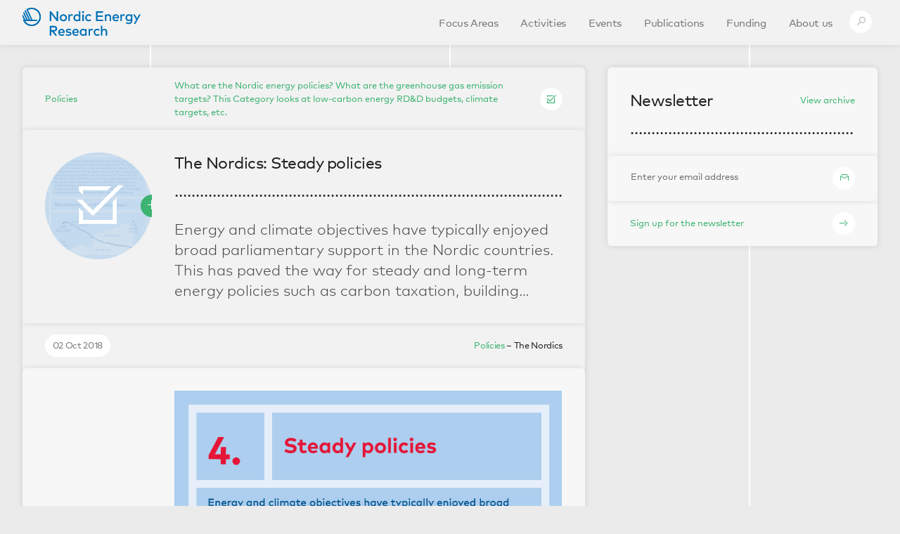

--- FILE ---
content_type: text/html; charset=UTF-8
request_url: https://www.nordicenergy.org/figure/steady-policies/
body_size: 8153
content:

<!doctype html>
<html lang="en-US" class="no-js">
<head>
    <meta charset="UTF-8">
    <meta name="viewport" content="width=device-width">
    <link rel="profile" href="http://gmpg.org/xfn/11">

    <title>Steady policies &ndash; Nordic Energy Research</title>

    <meta property="og:type" content="website">
    <meta name="twitter:card" content="summary_large_image">

    <meta property="og:title" content="Steady policies &ndash; Nordic Energy Research">
        <meta property="og:description" content="Energy and climate objectives have typically enjoyed broad parliamentary support in the Nordic countries. This has paved the way for steady and long-term energy policies such as carbon taxation, building&hellip;">

            <meta property="og:image" content="https://www.nordicenergy.org/wordpress/wp-content/themes/nordicenergy/assets/img/og-image-cbe304ab82.png">
    
    <link rel="shortcut icon" href="https://www.nordicenergy.org/wordpress/wp-content/themes/nordicenergy/assets/img/favicon-e2ec8720d0.png">
    <link rel="alternate" type="application/rss+xml" title="Nordic Energy Research &ndash; Articles" href="/article/feed/">
    <link rel="alternate" type="application/rss+xml" title="Nordic Energy Research &ndash; Publications" href="/publication/feed/">
    <link rel="alternate" type="application/rss+xml" title="Nordic Energy Research &ndash; Funding Calls" href="/call/feed/">
    <link rel="alternate" type="application/rss+xml" title="Nordic Energy Research &ndash; Indicators" href="/figure/feed/">

    <meta name='robots' content='max-image-preview:large' />
	<style>img:is([sizes="auto" i], [sizes^="auto," i]) { contain-intrinsic-size: 3000px 1500px }</style>
	<link rel='dns-prefetch' href='//cdn.polyfill.io' />
<link rel='dns-prefetch' href='//cdnjs.cloudflare.com' />
<link rel='dns-prefetch' href='//www.nordicenergy.org' />
<link rel='dns-prefetch' href='//fast.fonts.net' />
<link rel='stylesheet' id='wp-block-library-css' href='https://www.nordicenergy.org/wordpress/wp-includes/css/dist/block-library/style.min.css?ver=6.7.4' type='text/css' media='all' />
<style id='classic-theme-styles-inline-css' type='text/css'>
/*! This file is auto-generated */
.wp-block-button__link{color:#fff;background-color:#32373c;border-radius:9999px;box-shadow:none;text-decoration:none;padding:calc(.667em + 2px) calc(1.333em + 2px);font-size:1.125em}.wp-block-file__button{background:#32373c;color:#fff;text-decoration:none}
</style>
<style id='global-styles-inline-css' type='text/css'>
:root{--wp--preset--aspect-ratio--square: 1;--wp--preset--aspect-ratio--4-3: 4/3;--wp--preset--aspect-ratio--3-4: 3/4;--wp--preset--aspect-ratio--3-2: 3/2;--wp--preset--aspect-ratio--2-3: 2/3;--wp--preset--aspect-ratio--16-9: 16/9;--wp--preset--aspect-ratio--9-16: 9/16;--wp--preset--color--black: #000000;--wp--preset--color--cyan-bluish-gray: #abb8c3;--wp--preset--color--white: #ffffff;--wp--preset--color--pale-pink: #f78da7;--wp--preset--color--vivid-red: #cf2e2e;--wp--preset--color--luminous-vivid-orange: #ff6900;--wp--preset--color--luminous-vivid-amber: #fcb900;--wp--preset--color--light-green-cyan: #7bdcb5;--wp--preset--color--vivid-green-cyan: #00d084;--wp--preset--color--pale-cyan-blue: #8ed1fc;--wp--preset--color--vivid-cyan-blue: #0693e3;--wp--preset--color--vivid-purple: #9b51e0;--wp--preset--gradient--vivid-cyan-blue-to-vivid-purple: linear-gradient(135deg,rgba(6,147,227,1) 0%,rgb(155,81,224) 100%);--wp--preset--gradient--light-green-cyan-to-vivid-green-cyan: linear-gradient(135deg,rgb(122,220,180) 0%,rgb(0,208,130) 100%);--wp--preset--gradient--luminous-vivid-amber-to-luminous-vivid-orange: linear-gradient(135deg,rgba(252,185,0,1) 0%,rgba(255,105,0,1) 100%);--wp--preset--gradient--luminous-vivid-orange-to-vivid-red: linear-gradient(135deg,rgba(255,105,0,1) 0%,rgb(207,46,46) 100%);--wp--preset--gradient--very-light-gray-to-cyan-bluish-gray: linear-gradient(135deg,rgb(238,238,238) 0%,rgb(169,184,195) 100%);--wp--preset--gradient--cool-to-warm-spectrum: linear-gradient(135deg,rgb(74,234,220) 0%,rgb(151,120,209) 20%,rgb(207,42,186) 40%,rgb(238,44,130) 60%,rgb(251,105,98) 80%,rgb(254,248,76) 100%);--wp--preset--gradient--blush-light-purple: linear-gradient(135deg,rgb(255,206,236) 0%,rgb(152,150,240) 100%);--wp--preset--gradient--blush-bordeaux: linear-gradient(135deg,rgb(254,205,165) 0%,rgb(254,45,45) 50%,rgb(107,0,62) 100%);--wp--preset--gradient--luminous-dusk: linear-gradient(135deg,rgb(255,203,112) 0%,rgb(199,81,192) 50%,rgb(65,88,208) 100%);--wp--preset--gradient--pale-ocean: linear-gradient(135deg,rgb(255,245,203) 0%,rgb(182,227,212) 50%,rgb(51,167,181) 100%);--wp--preset--gradient--electric-grass: linear-gradient(135deg,rgb(202,248,128) 0%,rgb(113,206,126) 100%);--wp--preset--gradient--midnight: linear-gradient(135deg,rgb(2,3,129) 0%,rgb(40,116,252) 100%);--wp--preset--font-size--small: 13px;--wp--preset--font-size--medium: 20px;--wp--preset--font-size--large: 36px;--wp--preset--font-size--x-large: 42px;--wp--preset--spacing--20: 0.44rem;--wp--preset--spacing--30: 0.67rem;--wp--preset--spacing--40: 1rem;--wp--preset--spacing--50: 1.5rem;--wp--preset--spacing--60: 2.25rem;--wp--preset--spacing--70: 3.38rem;--wp--preset--spacing--80: 5.06rem;--wp--preset--shadow--natural: 6px 6px 9px rgba(0, 0, 0, 0.2);--wp--preset--shadow--deep: 12px 12px 50px rgba(0, 0, 0, 0.4);--wp--preset--shadow--sharp: 6px 6px 0px rgba(0, 0, 0, 0.2);--wp--preset--shadow--outlined: 6px 6px 0px -3px rgba(255, 255, 255, 1), 6px 6px rgba(0, 0, 0, 1);--wp--preset--shadow--crisp: 6px 6px 0px rgba(0, 0, 0, 1);}:where(.is-layout-flex){gap: 0.5em;}:where(.is-layout-grid){gap: 0.5em;}body .is-layout-flex{display: flex;}.is-layout-flex{flex-wrap: wrap;align-items: center;}.is-layout-flex > :is(*, div){margin: 0;}body .is-layout-grid{display: grid;}.is-layout-grid > :is(*, div){margin: 0;}:where(.wp-block-columns.is-layout-flex){gap: 2em;}:where(.wp-block-columns.is-layout-grid){gap: 2em;}:where(.wp-block-post-template.is-layout-flex){gap: 1.25em;}:where(.wp-block-post-template.is-layout-grid){gap: 1.25em;}.has-black-color{color: var(--wp--preset--color--black) !important;}.has-cyan-bluish-gray-color{color: var(--wp--preset--color--cyan-bluish-gray) !important;}.has-white-color{color: var(--wp--preset--color--white) !important;}.has-pale-pink-color{color: var(--wp--preset--color--pale-pink) !important;}.has-vivid-red-color{color: var(--wp--preset--color--vivid-red) !important;}.has-luminous-vivid-orange-color{color: var(--wp--preset--color--luminous-vivid-orange) !important;}.has-luminous-vivid-amber-color{color: var(--wp--preset--color--luminous-vivid-amber) !important;}.has-light-green-cyan-color{color: var(--wp--preset--color--light-green-cyan) !important;}.has-vivid-green-cyan-color{color: var(--wp--preset--color--vivid-green-cyan) !important;}.has-pale-cyan-blue-color{color: var(--wp--preset--color--pale-cyan-blue) !important;}.has-vivid-cyan-blue-color{color: var(--wp--preset--color--vivid-cyan-blue) !important;}.has-vivid-purple-color{color: var(--wp--preset--color--vivid-purple) !important;}.has-black-background-color{background-color: var(--wp--preset--color--black) !important;}.has-cyan-bluish-gray-background-color{background-color: var(--wp--preset--color--cyan-bluish-gray) !important;}.has-white-background-color{background-color: var(--wp--preset--color--white) !important;}.has-pale-pink-background-color{background-color: var(--wp--preset--color--pale-pink) !important;}.has-vivid-red-background-color{background-color: var(--wp--preset--color--vivid-red) !important;}.has-luminous-vivid-orange-background-color{background-color: var(--wp--preset--color--luminous-vivid-orange) !important;}.has-luminous-vivid-amber-background-color{background-color: var(--wp--preset--color--luminous-vivid-amber) !important;}.has-light-green-cyan-background-color{background-color: var(--wp--preset--color--light-green-cyan) !important;}.has-vivid-green-cyan-background-color{background-color: var(--wp--preset--color--vivid-green-cyan) !important;}.has-pale-cyan-blue-background-color{background-color: var(--wp--preset--color--pale-cyan-blue) !important;}.has-vivid-cyan-blue-background-color{background-color: var(--wp--preset--color--vivid-cyan-blue) !important;}.has-vivid-purple-background-color{background-color: var(--wp--preset--color--vivid-purple) !important;}.has-black-border-color{border-color: var(--wp--preset--color--black) !important;}.has-cyan-bluish-gray-border-color{border-color: var(--wp--preset--color--cyan-bluish-gray) !important;}.has-white-border-color{border-color: var(--wp--preset--color--white) !important;}.has-pale-pink-border-color{border-color: var(--wp--preset--color--pale-pink) !important;}.has-vivid-red-border-color{border-color: var(--wp--preset--color--vivid-red) !important;}.has-luminous-vivid-orange-border-color{border-color: var(--wp--preset--color--luminous-vivid-orange) !important;}.has-luminous-vivid-amber-border-color{border-color: var(--wp--preset--color--luminous-vivid-amber) !important;}.has-light-green-cyan-border-color{border-color: var(--wp--preset--color--light-green-cyan) !important;}.has-vivid-green-cyan-border-color{border-color: var(--wp--preset--color--vivid-green-cyan) !important;}.has-pale-cyan-blue-border-color{border-color: var(--wp--preset--color--pale-cyan-blue) !important;}.has-vivid-cyan-blue-border-color{border-color: var(--wp--preset--color--vivid-cyan-blue) !important;}.has-vivid-purple-border-color{border-color: var(--wp--preset--color--vivid-purple) !important;}.has-vivid-cyan-blue-to-vivid-purple-gradient-background{background: var(--wp--preset--gradient--vivid-cyan-blue-to-vivid-purple) !important;}.has-light-green-cyan-to-vivid-green-cyan-gradient-background{background: var(--wp--preset--gradient--light-green-cyan-to-vivid-green-cyan) !important;}.has-luminous-vivid-amber-to-luminous-vivid-orange-gradient-background{background: var(--wp--preset--gradient--luminous-vivid-amber-to-luminous-vivid-orange) !important;}.has-luminous-vivid-orange-to-vivid-red-gradient-background{background: var(--wp--preset--gradient--luminous-vivid-orange-to-vivid-red) !important;}.has-very-light-gray-to-cyan-bluish-gray-gradient-background{background: var(--wp--preset--gradient--very-light-gray-to-cyan-bluish-gray) !important;}.has-cool-to-warm-spectrum-gradient-background{background: var(--wp--preset--gradient--cool-to-warm-spectrum) !important;}.has-blush-light-purple-gradient-background{background: var(--wp--preset--gradient--blush-light-purple) !important;}.has-blush-bordeaux-gradient-background{background: var(--wp--preset--gradient--blush-bordeaux) !important;}.has-luminous-dusk-gradient-background{background: var(--wp--preset--gradient--luminous-dusk) !important;}.has-pale-ocean-gradient-background{background: var(--wp--preset--gradient--pale-ocean) !important;}.has-electric-grass-gradient-background{background: var(--wp--preset--gradient--electric-grass) !important;}.has-midnight-gradient-background{background: var(--wp--preset--gradient--midnight) !important;}.has-small-font-size{font-size: var(--wp--preset--font-size--small) !important;}.has-medium-font-size{font-size: var(--wp--preset--font-size--medium) !important;}.has-large-font-size{font-size: var(--wp--preset--font-size--large) !important;}.has-x-large-font-size{font-size: var(--wp--preset--font-size--x-large) !important;}
:where(.wp-block-post-template.is-layout-flex){gap: 1.25em;}:where(.wp-block-post-template.is-layout-grid){gap: 1.25em;}
:where(.wp-block-columns.is-layout-flex){gap: 2em;}:where(.wp-block-columns.is-layout-grid){gap: 2em;}
:root :where(.wp-block-pullquote){font-size: 1.5em;line-height: 1.6;}
</style>
<link rel='stylesheet' id='fonts.css-css' href='//fast.fonts.net/cssapi/6c9bb3c2-2870-4f69-b923-8bea740cfb3c.css' type='text/css' media='all' />
<link rel='stylesheet' id='app.css-css' href='https://www.nordicenergy.org/wordpress/wp-content/themes/nordicenergy/assets/css/app-8342466c57.css' type='text/css' media='all' />
<script type="text/javascript" src="https://cdn.polyfill.io/v2/polyfill.min.js?features=es5,blissfuljs,Array.prototype.find,Array.prototype.every,Element.prototype.matches&amp;unknown=polyfill" id="polyfill.io-js"></script>
<script type="text/javascript" src="https://cdnjs.cloudflare.com/ajax/libs/blissfuljs/1.0.2/bliss.min.js" id="blissful.js-js"></script>
<script type="text/javascript" src="https://cdnjs.cloudflare.com/ajax/libs/masonry/4.1.1/masonry.pkgd.min.js" id="masonry.js-js"></script>
<script type="text/javascript" src="https://cdnjs.cloudflare.com/ajax/libs/Chart.js/2.4.0/Chart.min.js" id="chart.js-js"></script>
<script type="text/javascript" src="https://cdnjs.cloudflare.com/ajax/libs/fluidvids.js/2.4.1/fluidvids.min.js" id="fluidvids.js-js"></script>
<script type="text/javascript" src="https://cdnjs.cloudflare.com/ajax/libs/jquery.imagesloaded/4.1.4/imagesloaded.pkgd.min.js" id="imagesloaded.js-js"></script>
<script type="text/javascript" src="https://www.nordicenergy.org/wordpress/wp-content/themes/nordicenergy/assets/js/libs/modernizr-4598336d9c.js" id="modernizr.js-js"></script>
<link rel="canonical" href="https://www.nordicenergy.org/figure/steady-policies/" />
<!-- Matomo -->
<script>
  var _paq = window._paq = window._paq || [];
  /* tracker methods like "setCustomDimension" should be called before "trackPageView" */
  _paq.push(['trackPageView']);
  _paq.push(['enableLinkTracking']);
  (function() {
    var u="//nordicenergy.org/matomo/";
    _paq.push(['setTrackerUrl', u+'matomo.php']);
    _paq.push(['setSiteId', '1']);
    var d=document, g=d.createElement('script'), s=d.getElementsByTagName('script')[0];
    g.async=true; g.src=u+'matomo.js'; s.parentNode.insertBefore(g,s);
  })();
</script>
<!-- End Matomo Code -->
<meta name="twitter:partner" content="tfwp" />
<meta name="twitter:card" content="summary" /><meta name="twitter:title" content="Steady policies" /><meta name="twitter:description" content="Energy and climate objectives have typically enjoyed broad parliamentary support in the Nordic countries. This has paved the way for steady and long-term energy policies such as carbon taxation, building codes and renewables support, giving clear signals to investors and consumers. Furthermore, the Nordic Council of Ministers facilitates regional cooperation on key policy areas. Sweden offers an example of steady&hellip;" /><meta name="twitter:image" content="https://www.nordicenergy.org/wordpress/wp-content/uploads/2018/10/Steady-policies.png" />
		<style type="text/css" id="wp-custom-css">
			form.BodyOverlay-box.BodyOverlay-box--newsletter {
    background: white;
    padding: 80px 100px;
    box-shadow: 0px 30px 40px 0 rgba(0, 0, 0, 0.5);
    border-radius: 20px;
}

.BodyOverlay-boxButton { border: 1px solid rgba(0,0,0,0.4);}

.BodyOverlay-boxButton:hover {
	transition: box-shadow 200ms ease-in-out;
    box-shadow: 0px 3px 10px 0 rgba(0, 0, 0, 0.2);
}

.BodyOverlay-fauxCheckbox {
	border: 1px solid rgba(0,0,0,0.4);
}
.BodyOverlay-fauxCheckbox:hover {
	transition: box-shadow 200ms ease-in-out;
	box-shadow: 0px 3px 10px 0 rgba(0, 0, 0, 0.1);
}		</style>
		</head>

<body class="figure-template-default single single-figure postid-7499">
    <div class="PageWrapper">

        <header class="Header">
            <div class="Header-wrapper">
                <h1 class="Header-logo">
                    <a href="https://www.nordicenergy.org">
                                                    <img class="Logo" src="https://www.nordicenergy.org/wordpress/wp-content/themes/nordicenergy/assets/img/norden-logo-d3b5fb1a71.svg" alt="Nordic Energy Research logo">
                            <span class="u-hidden">Nordic Energy Research</span>
                                            </a>
                </h1>

                <input class="u-hidden" id="Header-menuToggle" type="checkbox">

                <nav class="MainNav">
                    <div class="MainNav-wrapper">
                        
                                <a class="MainNav-link " href="https://www.nordicenergy.org/focus-areas/">
                                    Focus Areas                                </a>
                            
                                <a class="MainNav-link " href="https://www.nordicenergy.org/programmes/">
                                    Activities                                </a>
                            
                                <a class="MainNav-link " href="https://www.nordicenergy.org/events/">
                                    Events                                </a>
                            
                                <a class="MainNav-link " href="https://www.nordicenergy.org/publications/">
                                    Publications                                </a>
                            
                                <a class="MainNav-link " href="https://www.nordicenergy.org/funding/">
                                    Funding                                </a>
                            
                                <a class="MainNav-link " href="https://www.nordicenergy.org/about-us/">
                                    About us                                </a>
                            
                        <label class="MainNav-menuBtn Icon Icon--menu" for="Header-menuToggle"></label>

                        <a href="#search" class="MainNav-link MainNav-link--search MainNav-link--icon">
                            <span class="MainNav-searchLinkIcon Icon Icon--search"></span>
                            <span class="u-hidden">Search</span>
                        </a>

                                            </div>
                </nav>
            </div>
        </header>

<div class="GridContainer">
    <div class="Cards Grid Grid--orderableCols" data-column-width=".Column--secondary" data-items=".Column">

        
            <div class="Column Column--main">
                <article class="Card GridItem" id="steady-policies">

                    <div class="Card-wrapper">
                        <div class="CardHeader CardHeader--indicator CardHeader--events">
                            <div class="CardHeader-textHeading">
                                Policies                            </div>

                                                            <div class="CardHeader-textBody">
                                    What are the Nordic energy policies? What are the greenhouse gas emission targets? This Category looks at low-carbon energy RD&amp;D budgets, climate targets, etc.                                 </div>
                            
                            <div class="CardHeader-icon SmallCircle Icon Icon--eventsColor Icon--policies"></div>
                        </div>

                        <div class="CardContent CardContent--wide">

                            
                                
                                    <div class="CardContent-column CardContent-column--image">

                                        
                                        <a class="CroppedImage CroppedImage--enlargable" href="https://www.nordicenergy.org/wordpress/wp-content/uploads/2018/10/Steady-policies.png">
                                            <img class="CroppedImage-img" src="https://www.nordicenergy.org/wordpress/wp-content/uploads/2018/10/Steady-policies.png" srcset="https://www.nordicenergy.org/wordpress/wp-content/uploads/2018/10/Steady-policies.png 738w, https://www.nordicenergy.org/wordpress/wp-content/uploads/2018/10/Steady-policies-212x300.png 212w, https://www.nordicenergy.org/wordpress/wp-content/uploads/2018/10/Steady-policies-724x1024.png 724w, https://www.nordicenergy.org/wordpress/wp-content/uploads/2018/10/Steady-policies-71x100.png 71w" sizes="(min-width: 400px) 80vw, (min-width: 800px) 40vw, (min-width: 1100px) 25vw, (min-width: 1380px) 200px, 90vw" alt=""  width="738" height="1044">
                                            <canvas class="CroppedImage-canvas CroppedImage-canvas--circle u-colorEvents" data-overlay-color></canvas>

                                            <div class="CroppedImage-icon">
                                                <span class="Icon Icon--policies"></span>
                                            </div>

                                            <div class="SmallCircle CroppedImage-enlargeButton CroppedImage-enlargeButton--policies">
                                                <span class="Icon Icon--plus"></span>
                                            </div>
                                        </a>
                                    </div>

                                    <div class="CardContent-column">
                                        <h2 class="Card-heading">The Nordics: Steady policies</h2>
                                        <canvas class="DottedHr"></canvas>
                                        <p class="Card-excerpt">Energy and climate objectives have typically enjoyed broad parliamentary support in the Nordic countries. This has paved the way for steady and long-term energy policies such as carbon taxation, building&hellip;</p>
                                    </div>
                                                            
                        </div>

                        <div class="CardFooter CardFooter--padded">
                            <time>
                                <div class="SmallCircle CardData CardData--wide">
                                    02 Oct 2018                                </div>
                            </time>

                            <div class="CardFooter-text u-floatRight">
                                <span class="u-colorEvents">
                                    Policies                                </span>

                                &ndash;

                                The Nordics                            </div>
                        </div>
                    </div>

                    <div class="PostContent">
                        
                        <div class="PostContent-container">
                                                                                                <img class="js-zoomableImage" src="https://www.nordicenergy.org/wordpress/wp-content/uploads/2018/10/Steady-policies.png" srcset="https://www.nordicenergy.org/wordpress/wp-content/uploads/2018/10/Steady-policies.png 738w, https://www.nordicenergy.org/wordpress/wp-content/uploads/2018/10/Steady-policies-212x300.png 212w, https://www.nordicenergy.org/wordpress/wp-content/uploads/2018/10/Steady-policies-724x1024.png 724w, https://www.nordicenergy.org/wordpress/wp-content/uploads/2018/10/Steady-policies-71x100.png 71w" sizes="(min-width: 640px) 75vw, (min-width: 1100px) 60vw, 96vw" alt=""  width="738" height="1044">
                                                            
                            <p>Energy and climate objectives have typically enjoyed broad parliamentary support in the Nordic countries. This has paved the way for steady and long-term energy policies such as carbon taxation, building codes and renewables support, giving clear signals to investors and consumers. Furthermore, the Nordic Council of Ministers facilitates regional cooperation on key policy areas. Sweden offers an example of steady and effective policy, where the district heating supply has been largely decarbonised. Gradually increasing carbon and energy taxes have helped to displace fossil fuels with bioenergy.</p>
<p><strong><a href="https://www.nordicenergy.org/publications/10-insights-into-the-nordic-energy-system/">Download &#8220;10 Insights into the Nordic energy system.&#8221;</a></strong></p>
                        </div>
                    </div>

                    <div class="PostFooter CardFooter">
                        <a class="SmallCircle Icon Icon--emailColor js-emailShareLink Icon--email" href="#" target="_blank"></a>
                        <a class="SmallCircle Icon Icon--twitterColor js-twitterShareLink Icon--twitter" href="#" target="_blank"></a>
                        <a class="SmallCircle Icon Icon--linkedInColor js-linkedInShareLink Icon--linkedIn" href="#" target="_blank"></a>
                        <a class="SmallCircle Icon Icon--facebookColor js-facebookShareLink Icon--facebook" href="#" target="_blank"></a>

                                            </div>
                </article>
            </div>

            <div class="Column Column--secondary">

                
                <div class="Card GridItem GridItem--secondary">
                    
<form class="Card-wrapper Card-wrapper--newsletter" action="https://www.nordicenergy.org/wp-json/newsletter/v1/register/" method="POST">
        <div class="CardContent CardContent--newsletter">
        <h2 class="Card-heading">Newsletter</h2>
        <a href="/newsletters/">View archive</a>
        <canvas class="DottedHr" width="708" height="6"></canvas>
    </div>

    <div class="CardContent CardContent--alwaysPadded">
        <div class="CardLink Newsletter">
            <label class="Newsletter-label">
                <span class="Newsletter-labelText">Enter your email address</span>
                <input class="Newsletter-input" name="email" placeholder="my.email@address.com" type="email" required>
                <span class="Newsletter-icon Newsletter-icon--email Icon Icon--email"></span>
            </label>

            
                    </div>
    </div>

    <div class="CardFooter">
        <button class="PostLink PostLink--colored">
            <div class="PostLink-wrapper">
                <span class="PostLink-content">Sign up for the newsletter</span>

                <div class="PostLink-iconsWrapper">
                    <span class="SmallCircle Icon PostLink-icon Icon--arrowRight"></span>
                </div>
            </div>
        </button>
    </div>
</form>
                </div>

            </div>

        
    </div>
</div>

    <!-- Close .PageWrapper -->
    </div>

    <footer class="Footer">
        <div class="Footer-wrapper">
            <div class="Footer-column vcard">
                <div class="org">Nordic Energy Research</div>
                <div class="adr">
                    <div class="street-address">Stensberggata 25, 5th floor</div>
                    <div>NO-0170 Oslo, Norway</div>
                    <div><abbr title="Organisation number">Org. no</abbr>: 984809255</div>
                </div>
            </div>

            <div class="Footer-column">
                            </div>

            <div class="Footer-column">
                
                
                                    <div class="Footer-linkWrapper">
                        <span class="Footer-icon u-colorLinkedin Icon Icon--linkedIn"></span>
                        <a class="Footer-link" target="_blank" href="https://www.linkedin.com/company/nordic-energy-research">LinkedIn</a>
                    </div>
                
                                    <div class="Footer-linkWrapper">
                        <span class="Footer-icon">
                            <svg viewBox="0 0 461.001 461.001"><path d="M365.257 67.393H95.744C42.866 67.393 0 110.259 0 163.137v134.728c0 52.878 42.866 95.744 95.744 95.744h269.513c52.878 0 95.744-42.866 95.744-95.744V163.137c0-52.878-42.866-95.744-95.744-95.744zm-64.751 169.663-126.06 60.123c-3.359 1.602-7.239-.847-7.239-4.568V168.607c0-3.774 3.982-6.22 7.348-4.514l126.06 63.881c3.748 1.899 3.683 7.274-.109 9.082z" style="fill:#f61c0d"/></svg>
                        </span>
                        <a class="Footer-link" target="_blank" href="https://www.youtube.com/user/NordicEnergyResearch">Youtube</a>
                    </div>
                            </div>

            <div class="Footer-column">
                <div>
                    <span class="Footer-icon Footer-icon--share Icon Icon--plus"></span>
                    <a class="Footer-link" href="#share">Share this website</a>
                </div>
                <div>
                    <span class="Footer-icon Footer-icon--related Icon Icon--plus"></span>
                    <a class="Footer-link" href="/newsletter">Sign up for our newsletter</a>
                </div>
            </div>
        </div>
    </footer>

    <div class="Search BodyOverlay" id="search">
        <form class="BodyOverlay-box" action="/">
            
            
            <input class="BodyOverlay-input BodyOverlay-input--search" name="s" placeholder="Search..." type="search">
            <button class="BodyOverlay-button BodyOverlay-button--search Icon Icon--search" type="submit">
                <span class="u-hidden">Search</span>
            </button>
        </form>

        <button class="BodyOverlay-close" type="button">
            Close search
            <span class="BodyOverlay-closeIcon Icon Icon--close"></span>
        </button>
    </div>

    <div class="SharePage BodyOverlay" id="share">
        <div class="BodyOverlay-box BodyOverlay-box--share">
            <div class="SharePage-button">
                <a class="BigCircle js-emailShareLink" href="#" target="_blank">
                    <div class="BigCircle-icon Icon Icon--emailColor">
                        <span class="Icon Icon--email"></span>
                    </div>
                </a>
            </div>
            <div class="SharePage-button">
                <a class="BigCircle js-twitterShareLink" href="#" target="_blank">
                    <div class="BigCircle-icon Icon Icon--twitterColor">
                        <span class="Icon Icon--twitter"></span>
                    </div>
                </a>
            </div>
            <div class="SharePage-button">
                <a class="BigCircle js-linkedInShareLink" href="#" target="_blank">
                    <div class="BigCircle-icon Icon Icon--linkedInColor">
                        <span class="Icon Icon--linkedIn"></span>
                    </div>
                </a>
            </div>
            <div class="SharePage-button">
                <a class="BigCircle js-facebookShareLink" href="#" target="_blank">
                    <div class="BigCircle-icon Icon Icon--facebookColor">
                        <span class="Icon Icon--facebook"></span>
                    </div>
                </a>
            </div>
        </div>

        <button class="BodyOverlay-close" type="button">
            Close overlay
            <span class="BodyOverlay-closeIcon Icon Icon--close"></span>
        </button>
    </div>

    <div class="NewsletterSignupOverlay BodyOverlay" id="newsletter">
        <form class="BodyOverlay-box BodyOverlay-box--newsletter" action="https://www.nordicenergy.org/wp-json/newsletter/v1/register/" method="POST">
            <h3 class="BodyOverlay-heading">Sign up for our newsletter</h3>

            <input class="BodyOverlay-input BodyOverlay-input--newsletter" name="email" placeholder="my.email@address.com" type="email" required>

            <label class="BodyOverlay-label">
                <span>I agree to the <a href="https://www.nordicenergy.org/wordpress/wp-content/uploads/2025/08/Data-protection-policy-GDPR.pdf" target="_blank" rel="noopener">Data Protection Policy</a></span>
                <input class="BodyOverlay-checkbox" name="agree_to_Data_Protection_Policy" required type="checkbox">
                <span class="SmallCircle BodyOverlay-fauxCheckbox Icon Icon--checkmark"></span>
            </label>

            <div class="BodyOverlay-boxFooter">
                <button class="BodyOverlay-boxButton BodyOverlay-boxButton--solid">
                    <span class="BodyOverlay-boxButtonIcon BodyOverlay-boxButtonIcon--email Icon Icon--checkmark"></span>
                    <span class="BodyOverlay-boxButtonText">Subscribe</span>
                </button>
            </div>
        </form>

        <button class="BodyOverlay-close" type="button">
            Close overlay
            <span class="BodyOverlay-closeIcon Icon Icon--close"></span>
        </button>
    </div>

    <div class="PrivacyPolicy BodyOverlay" id="privacy-policy">
        <div class="BodyOverlay-box BodyOverlay-box--small">
            <div class="BodyOverlay-textBody">
                            </div>

            <div class="BodyOverlay-boxFooter">
                <button class="BodyOverlay-boxButton" type="button">
                    Close overlay
                </button>

                <button class="BodyOverlay-boxButton BodyOverlay-boxButton--solid js-acceptPrivacyPolicy" type="button">
                    <span class="BodyOverlay-boxButtonIcon BodyOverlay-boxButtonIcon--checkmark Icon Icon--checkmark"></span>
                    Accept &amp; close
                </button>
            </div>
        </div>

        <button class="BodyOverlay-close" type="button">
            Close overlay
            <span class="BodyOverlay-closeIcon Icon Icon--close"></span>
        </button>
    </div>

    <!-- Matomo --><script>
(function () {
function initTracking() {
var _paq = window._paq = window._paq || [];
_paq.push(['trackPageView']);_paq.push(['enableLinkTracking']);_paq.push(['alwaysUseSendBeacon']);_paq.push(['setTrackerUrl', "\/\/www.nordicenergy.org\/wordpress\/wp-content\/plugins\/matomo\/app\/matomo.php"]);_paq.push(['setSiteId', '1']);var d=document, g=d.createElement('script'), s=d.getElementsByTagName('script')[0];
g.type='text/javascript'; g.async=true; g.src="\/\/www.nordicenergy.org\/wordpress\/wp-content\/uploads\/matomo\/matomo.js"; s.parentNode.insertBefore(g,s);
}
if (document.prerendering) {
	document.addEventListener('prerenderingchange', initTracking, {once: true});
} else {
	initTracking();
}
})();
</script>
<!-- End Matomo Code --><script type="text/javascript" src="https://www.nordicenergy.org/wordpress/wp-content/themes/nordicenergy/assets/js/app-b242e53d05.js" id="app.js-js"></script>

            <script>
            (function(i,s,o,g,r,a,m){i['GoogleAnalyticsObject']=r;i[r]=i[r]||function(){
            (i[r].q=i[r].q||[]).push(arguments)},i[r].l=1*new Date();a=s.createElement(o),
            m=s.getElementsByTagName(o)[0];a.async=1;a.src=g;m.parentNode.insertBefore(a,m)
            })(window,document,'script','https://www.google-analytics.com/analytics.js','ga');

            ga('create', 'UA-2086157-1', 'auto');
            ga('send', 'pageview');
        </script>
    </body>
</html>


--- FILE ---
content_type: text/plain
request_url: https://www.google-analytics.com/j/collect?v=1&_v=j102&a=254122997&t=pageview&_s=1&dl=https%3A%2F%2Fwww.nordicenergy.org%2Ffigure%2Fsteady-policies%2F&ul=en-us%40posix&dt=Steady%20policies%20%E2%80%93%20Nordic%20Energy%20Research&sr=1280x720&vp=1280x720&_u=IEBAAEABAAAAACAAI~&jid=1773104589&gjid=2098964534&cid=2136487174.1769004940&tid=UA-2086157-1&_gid=180379681.1769004940&_r=1&_slc=1&z=1683739795
body_size: -451
content:
2,cG-EPQN4SD819

--- FILE ---
content_type: image/svg+xml
request_url: https://www.nordicenergy.org/wordpress/wp-content/themes/nordicenergy/assets/img/norden-logo-d3b5fb1a71.svg
body_size: 23816
content:
<?xml version="1.0" encoding="UTF-8" standalone="no"?>
<!-- Generator: Adobe Illustrator 16.0.0, SVG Export Plug-In . SVG Version: 6.00 Build 0)  -->

<svg
   xmlns:dc="http://purl.org/dc/elements/1.1/"
   xmlns:cc="http://creativecommons.org/ns#"
   xmlns:rdf="http://www.w3.org/1999/02/22-rdf-syntax-ns#"
   xmlns:svg="http://www.w3.org/2000/svg"
   xmlns="http://www.w3.org/2000/svg"
   xmlns:xlink="http://www.w3.org/1999/xlink"
   xmlns:sodipodi="http://sodipodi.sourceforge.net/DTD/sodipodi-0.dtd"
   xmlns:inkscape="http://www.inkscape.org/namespaces/inkscape"
   version="1.1"
   id="Layer_1"
   x="0px"
   y="0px"
   width="109.601"
   height="26.104"
   viewBox="0 0 109.601 26.104001"
   enable-background="new 0 0 226.77 56.69"
   xml:space="preserve"
   inkscape:version="0.91 r13725"
   sodipodi:docname="norden-logo.svg"
   inkscape:export-filename="/Users/Fredrik/Documents/GitHub/ner_wp_theme/src/img/norden-logo.png"
   inkscape:export-xdpi="524.05762"
   inkscape:export-ydpi="524.05762"><metadata
     id="metadata67"><rdf:RDF><cc:Work
         rdf:about=""><dc:format>image/svg+xml</dc:format><dc:type
           rdf:resource="http://purl.org/dc/dcmitype/StillImage" /><dc:title></dc:title></cc:Work></rdf:RDF></metadata><defs
     id="defs65" /><sodipodi:namedview
     pagecolor="#ffffff"
     bordercolor="#666666"
     borderopacity="1"
     objecttolerance="10"
     gridtolerance="10"
     guidetolerance="10"
     inkscape:pageopacity="0"
     inkscape:pageshadow="2"
     inkscape:window-width="2560"
     inkscape:window-height="1475"
     id="namedview63"
     showgrid="false"
     fit-margin-top="0"
     fit-margin-left="0"
     fit-margin-right="0"
     fit-margin-bottom="0"
     inkscape:zoom="7.7330546"
     inkscape:cx="52.430223"
     inkscape:cy="10.959904"
     inkscape:window-x="0"
     inkscape:window-y="1"
     inkscape:window-maximized="1"
     inkscape:current-layer="Layer_1" /><g
     id="g3"
     transform="translate(-10,-14.267)"><defs
       id="defs5"><rect
         id="SVGID_1_"
         width="226.77"
         height="56.689999"
         x="0"
         y="0" /></defs><clipPath
       id="SVGID_2_"><use
         xlink:href="#SVGID_1_"
         overflow="visible"
         id="use9"
         style="overflow:visible"
         x="0"
         y="0"
         width="100%"
         height="100%" /></clipPath><path
       clip-path="url(#SVGID_2_)"
       d="m 18.494,14.267 c -1.804,0 -3.476,0.562 -4.852,1.52 0.001,0.002 4.246,9.335 4.336,9.531 0.098,0.216 0.243,0.277 0.243,0.277 l -0.757,0 c -0.352,0 -0.471,-0.045 -0.629,-0.394 l -3.999,-8.777 c -0.271,0.241 -0.526,0.499 -0.764,0.773 1.229,2.703 3.602,7.919 3.694,8.121 0.098,0.216 0.243,0.277 0.243,0.277 l -0.757,0 c -0.352,0 -0.471,-0.045 -0.629,-0.394 L 11.388,18.1 c -0.231,0.351 -0.437,0.719 -0.615,1.104 1.228,2.699 2.709,5.955 2.781,6.114 0.098,0.216 0.243,0.277 0.243,0.277 l -0.756,0 c -0.352,0 -0.471,-0.045 -0.63,-0.394 l -2.124,-4.663 c -0.159,0.587 -0.258,1.199 -0.287,1.829 0.722,1.587 1.298,2.854 1.343,2.951 0.098,0.216 0.243,0.277 0.243,0.277 l -0.757,0 c -0.172,0 -0.288,-0.011 -0.38,-0.062 1.147,3.341 4.315,5.743 8.045,5.743 4.697,0 8.504,-3.808 8.504,-8.504 0,-4.698 -3.807,-8.505 -8.504,-8.505 m 0,15.778 c -2.568,0 -4.825,-1.331 -6.119,-3.34 l 9.002,0 2.881,0 -1.594,-1.353 c 0,0 -0.727,0.242 -1.484,0.242 l -1.504,0 c -0.352,0 -0.471,-0.045 -0.629,-0.394 l -4.021,-8.825 c 1.031,-0.561 2.212,-0.879 3.468,-0.879 4.018,0 7.275,3.257 7.275,7.274 0,4.019 -3.257,7.275 -7.275,7.275"
       id="path11"
       inkscape:connector-curvature="0"
       style="fill:#0070b6" /></g><polygon
     points="36.675,26.708 35.206,26.708 35.206,17.607 36.532,17.607 41.615,24.191 41.615,17.607 43.084,17.607 43.084,26.708 41.758,26.708 36.682,20.124 "
     id="polygon13"
     style="fill:#0070b6"
     transform="translate(-10,-14.267)" /><g
     id="g15"
     transform="translate(-10,-14.267)"><defs
       id="defs17"><rect
         id="SVGID_3_"
         width="226.77"
         height="56.689999"
         x="0"
         y="0" /></defs><clipPath
       id="SVGID_4_"><use
         xlink:href="#SVGID_3_"
         overflow="visible"
         id="use21"
         style="overflow:visible"
         x="0"
         y="0"
         width="100%"
         height="100%" /></clipPath><path
       clip-path="url(#SVGID_4_)"
       d="m 47.894,20.317 c 0.481,0 0.926,0.084 1.336,0.251 0.41,0.167 0.764,0.396 1.062,0.689 0.3,0.292 0.534,0.638 0.703,1.036 0.169,0.399 0.253,0.832 0.253,1.301 0,0.467 -0.084,0.901 -0.253,1.299 -0.169,0.399 -0.403,0.745 -0.703,1.037 -0.298,0.293 -0.652,0.522 -1.062,0.689 -0.41,0.167 -0.855,0.25 -1.336,0.25 -0.481,0 -0.926,-0.083 -1.335,-0.25 -0.41,-0.167 -0.763,-0.396 -1.06,-0.689 -0.297,-0.292 -0.53,-0.638 -0.699,-1.037 -0.169,-0.398 -0.253,-0.832 -0.253,-1.299 0,-0.469 0.084,-0.902 0.253,-1.301 0.169,-0.398 0.402,-0.744 0.699,-1.036 0.297,-0.293 0.65,-0.522 1.06,-0.689 0.409,-0.167 0.854,-0.251 1.335,-0.251 m 0,1.282 c -0.277,0 -0.535,0.049 -0.773,0.146 -0.239,0.098 -0.445,0.234 -0.618,0.41 -0.173,0.175 -0.31,0.385 -0.409,0.63 -0.1,0.245 -0.15,0.515 -0.15,0.81 0,0.294 0.05,0.564 0.15,0.809 0.099,0.244 0.236,0.455 0.409,0.63 0.173,0.176 0.379,0.312 0.618,0.41 0.238,0.097 0.496,0.146 0.773,0.146 0.277,0 0.535,-0.049 0.773,-0.146 0.239,-0.098 0.446,-0.234 0.622,-0.41 0.175,-0.175 0.313,-0.386 0.412,-0.63 0.1,-0.245 0.15,-0.515 0.15,-0.809 0,-0.295 -0.05,-0.565 -0.15,-0.81 -0.099,-0.245 -0.237,-0.455 -0.412,-0.63 -0.176,-0.176 -0.383,-0.312 -0.622,-0.41 -0.238,-0.098 -0.496,-0.146 -0.773,-0.146"
       id="path23"
       inkscape:connector-curvature="0"
       style="fill:#0070b6" /><path
       clip-path="url(#SVGID_4_)"
       d="m 55.694,20.318 c 0.208,0 0.396,0.014 0.562,0.042 0.167,0.029 0.329,0.073 0.485,0.134 l -0.325,1.345 c -0.143,-0.073 -0.31,-0.13 -0.501,-0.169 -0.191,-0.039 -0.368,-0.059 -0.533,-0.059 -0.216,0 -0.416,0.038 -0.598,0.111 -0.182,0.074 -0.338,0.182 -0.468,0.325 -0.13,0.143 -0.232,0.319 -0.305,0.527 -0.074,0.208 -0.111,0.444 -0.111,0.708 l 0,3.426 -1.358,0 0,-6.227 1.345,0 0,0.702 c 0.208,-0.3 0.466,-0.518 0.774,-0.657 0.307,-0.139 0.652,-0.208 1.033,-0.208"
       id="path25"
       inkscape:connector-curvature="0"
       style="fill:#0070b6" /><path
       clip-path="url(#SVGID_4_)"
       d="m 60.399,20.317 c 0.447,0 0.83,0.084 1.151,0.251 0.321,0.167 0.589,0.388 0.806,0.666 l 0,-3.887 1.358,0 0,9.36 -1.358,0 0,-0.748 c -0.217,0.278 -0.485,0.499 -0.806,0.663 -0.321,0.165 -0.704,0.247 -1.151,0.247 -0.437,0 -0.844,-0.081 -1.222,-0.243 -0.377,-0.163 -0.706,-0.389 -0.988,-0.68 -0.281,-0.29 -0.502,-0.636 -0.663,-1.036 -0.16,-0.401 -0.24,-0.84 -0.24,-1.316 0,-0.477 0.08,-0.916 0.24,-1.317 0.161,-0.401 0.382,-0.746 0.663,-1.036 0.282,-0.291 0.611,-0.518 0.988,-0.68 0.379,-0.162 0.785,-0.244 1.222,-0.244 m 0.163,1.282 c -0.295,0 -0.558,0.053 -0.79,0.159 -0.231,0.106 -0.428,0.249 -0.588,0.429 -0.161,0.18 -0.284,0.391 -0.371,0.634 -0.086,0.243 -0.129,0.5 -0.129,0.774 0,0.273 0.043,0.53 0.129,0.773 0.087,0.243 0.21,0.454 0.371,0.634 0.16,0.18 0.357,0.323 0.588,0.429 0.232,0.106 0.495,0.159 0.79,0.159 0.282,0 0.537,-0.051 0.767,-0.153 0.23,-0.102 0.427,-0.241 0.591,-0.419 0.165,-0.178 0.293,-0.388 0.384,-0.63 0.091,-0.243 0.136,-0.508 0.136,-0.793 0,-0.287 -0.045,-0.551 -0.136,-0.794 -0.091,-0.242 -0.219,-0.452 -0.384,-0.63 -0.164,-0.178 -0.361,-0.318 -0.591,-0.419 -0.229,-0.103 -0.484,-0.153 -0.767,-0.153"
       id="path27"
       inkscape:connector-curvature="0"
       style="fill:#0070b6" /><path
       clip-path="url(#SVGID_4_)"
       d="m 66.133,17.367 c 0.134,0 0.26,0.025 0.377,0.075 0.116,0.05 0.219,0.118 0.305,0.204 0.087,0.087 0.155,0.189 0.205,0.306 0.05,0.117 0.075,0.243 0.075,0.377 0,0.134 -0.025,0.26 -0.075,0.377 -0.05,0.117 -0.118,0.218 -0.205,0.302 -0.086,0.085 -0.189,0.151 -0.305,0.199 -0.117,0.047 -0.243,0.071 -0.377,0.071 -0.135,0 -0.26,-0.024 -0.377,-0.071 -0.117,-0.048 -0.218,-0.114 -0.302,-0.199 -0.085,-0.084 -0.151,-0.185 -0.199,-0.302 -0.047,-0.117 -0.071,-0.243 -0.071,-0.377 0,-0.134 0.024,-0.26 0.071,-0.377 0.048,-0.117 0.114,-0.219 0.199,-0.306 0.084,-0.086 0.185,-0.154 0.302,-0.204 0.117,-0.05 0.242,-0.075 0.377,-0.075 m 0.689,9.341 -1.365,0 0,-6.227 1.365,0 0,6.227 z"
       id="path29"
       inkscape:connector-curvature="0"
       style="fill:#0070b6" /><path
       clip-path="url(#SVGID_4_)"
       d="m 71.391,20.318 c 0.468,0 0.903,0.083 1.307,0.25 0.402,0.167 0.743,0.416 1.02,0.745 l -0.871,0.929 c -0.221,-0.208 -0.451,-0.367 -0.689,-0.478 -0.238,-0.11 -0.507,-0.165 -0.806,-0.165 -0.26,0 -0.503,0.049 -0.728,0.146 -0.225,0.097 -0.42,0.234 -0.585,0.409 -0.165,0.176 -0.294,0.386 -0.387,0.631 -0.093,0.245 -0.139,0.514 -0.139,0.809 0,0.295 0.046,0.565 0.139,0.809 0.093,0.245 0.222,0.456 0.387,0.631 0.165,0.176 0.36,0.312 0.585,0.409 0.225,0.098 0.468,0.146 0.728,0.146 0.299,0 0.579,-0.061 0.838,-0.185 0.261,-0.123 0.49,-0.278 0.689,-0.464 l 0.839,0.936 c -0.286,0.329 -0.628,0.577 -1.027,0.744 -0.399,0.167 -0.832,0.25 -1.3,0.25 -0.494,0 -0.942,-0.083 -1.346,-0.25 -0.403,-0.167 -0.747,-0.397 -1.033,-0.689 -0.286,-0.293 -0.507,-0.638 -0.663,-1.037 -0.156,-0.398 -0.234,-0.832 -0.234,-1.3 0,-0.468 0.078,-0.901 0.234,-1.3 0.156,-0.398 0.377,-0.744 0.663,-1.037 0.286,-0.292 0.63,-0.522 1.033,-0.689 0.404,-0.167 0.852,-0.25 1.346,-0.25"
       id="path31"
       inkscape:connector-curvature="0"
       style="fill:#0070b6" /><polygon
       clip-path="url(#SVGID_4_)"
       points="84.69,17.607 84.69,18.985 79.607,18.985 79.607,21.437 84.514,21.437 84.514,22.813 79.607,22.813 79.607,25.33 84.774,25.33 84.774,26.708 78.137,26.708 78.137,17.607 "
       id="polygon33"
       style="fill:#0070b6" /><path
       clip-path="url(#SVGID_4_)"
       d="m 89.701,20.318 c 0.368,0 0.708,0.061 1.017,0.182 0.31,0.122 0.578,0.292 0.803,0.51 0.225,0.219 0.4,0.48 0.523,0.784 0.124,0.303 0.185,0.637 0.185,1.001 l 0,3.913 -1.364,0 0,-3.465 c 0,-0.524 -0.127,-0.927 -0.381,-1.209 -0.253,-0.281 -0.61,-0.423 -1.069,-0.423 -0.221,0 -0.429,0.037 -0.624,0.108 -0.195,0.071 -0.365,0.177 -0.51,0.315 -0.145,0.139 -0.262,0.311 -0.348,0.517 -0.087,0.206 -0.13,0.441 -0.13,0.705 l 0,3.452 -1.365,0 0,-6.227 1.352,0 0,0.76 c 0.125,-0.182 0.265,-0.332 0.419,-0.452 0.154,-0.119 0.315,-0.213 0.484,-0.283 0.17,-0.069 0.34,-0.117 0.51,-0.146 0.172,-0.028 0.337,-0.042 0.498,-0.042"
       id="path35"
       inkscape:connector-curvature="0"
       style="fill:#0070b6" /><path
       clip-path="url(#SVGID_4_)"
       d="m 96.559,20.318 c 0.433,0 0.831,0.079 1.193,0.237 0.362,0.159 0.672,0.382 0.929,0.67 0.258,0.288 0.459,0.633 0.605,1.033 0.145,0.401 0.218,0.844 0.218,1.33 0,0.086 -0.003,0.173 -0.007,0.26 -0.004,0.086 -0.011,0.169 -0.019,0.247 l -4.602,0 c 0.043,0.282 0.123,0.522 0.24,0.721 0.117,0.2 0.258,0.363 0.422,0.491 0.165,0.128 0.349,0.222 0.553,0.282 0.204,0.062 0.416,0.092 0.637,0.092 0.312,0 0.625,-0.058 0.939,-0.173 0.315,-0.114 0.602,-0.276 0.862,-0.484 l 0.675,0.969 c -0.381,0.325 -0.785,0.552 -1.212,0.682 -0.426,0.13 -0.876,0.195 -1.348,0.195 -0.468,0 -0.898,-0.078 -1.287,-0.234 -0.39,-0.156 -0.726,-0.377 -1.008,-0.663 -0.282,-0.286 -0.501,-0.631 -0.656,-1.033 -0.157,-0.403 -0.234,-0.852 -0.234,-1.346 0,-0.485 0.075,-0.929 0.227,-1.332 0.152,-0.403 0.364,-0.749 0.637,-1.037 0.273,-0.288 0.599,-0.511 0.979,-0.67 0.378,-0.158 0.798,-0.237 1.257,-0.237 m -0.026,1.209 c -0.243,0 -0.458,0.037 -0.646,0.111 -0.189,0.074 -0.352,0.179 -0.488,0.315 -0.137,0.136 -0.248,0.299 -0.335,0.488 -0.087,0.188 -0.147,0.395 -0.182,0.62 l 3.231,0 c -0.074,-0.485 -0.247,-0.862 -0.52,-1.131 -0.273,-0.268 -0.626,-0.403 -1.06,-0.403"
       id="path37"
       inkscape:connector-curvature="0"
       style="fill:#0070b6" /><path
       clip-path="url(#SVGID_4_)"
       d="m 103.949,20.318 c 0.208,0 0.396,0.014 0.562,0.042 0.167,0.029 0.329,0.073 0.485,0.134 l -0.325,1.345 c -0.143,-0.073 -0.31,-0.13 -0.501,-0.169 -0.191,-0.039 -0.368,-0.059 -0.533,-0.059 -0.216,0 -0.416,0.038 -0.598,0.111 -0.182,0.074 -0.338,0.182 -0.468,0.325 -0.13,0.143 -0.232,0.319 -0.305,0.527 -0.074,0.208 -0.111,0.444 -0.111,0.708 l 0,3.426 -1.358,0 0,-6.227 1.345,0 0,0.702 c 0.208,-0.3 0.466,-0.518 0.774,-0.657 0.307,-0.139 0.652,-0.208 1.033,-0.208"
       id="path39"
       inkscape:connector-curvature="0"
       style="fill:#0070b6" /><path
       clip-path="url(#SVGID_4_)"
       d="m 108.427,20.317 c 0.455,0 0.856,0.077 1.203,0.231 0.346,0.154 0.636,0.381 0.871,0.679 l 0,-0.747 1.364,0 0,5.791 c 0,0.49 -0.076,0.93 -0.23,1.32 -0.154,0.39 -0.374,0.721 -0.66,0.994 -0.286,0.273 -0.636,0.483 -1.05,0.627 -0.414,0.146 -0.88,0.219 -1.4,0.219 -0.234,0 -0.471,-0.016 -0.709,-0.046 -0.238,-0.03 -0.471,-0.077 -0.699,-0.14 -0.227,-0.062 -0.443,-0.138 -0.647,-0.228 -0.203,-0.088 -0.387,-0.191 -0.552,-0.308 l 0.494,-1.151 c 0.316,0.195 0.652,0.349 1.008,0.462 0.355,0.113 0.723,0.169 1.105,0.169 0.641,0 1.13,-0.165 1.468,-0.494 0.339,-0.329 0.508,-0.785 0.508,-1.365 l 0,-0.5 c -0.235,0.299 -0.525,0.526 -0.871,0.68 -0.347,0.153 -0.748,0.231 -1.203,0.231 -0.356,0 -0.705,-0.073 -1.05,-0.218 -0.344,-0.146 -0.653,-0.356 -0.926,-0.631 -0.273,-0.275 -0.493,-0.612 -0.66,-1.011 -0.167,-0.398 -0.25,-0.849 -0.25,-1.352 0,-0.502 0.083,-0.953 0.25,-1.351 0.167,-0.399 0.387,-0.736 0.66,-1.011 0.273,-0.276 0.582,-0.485 0.926,-0.631 0.345,-0.145 0.694,-0.219 1.05,-0.219 m 0.351,1.282 c -0.286,0 -0.543,0.051 -0.77,0.153 -0.228,0.101 -0.42,0.24 -0.579,0.416 -0.158,0.175 -0.279,0.38 -0.364,0.614 -0.084,0.234 -0.126,0.483 -0.126,0.747 0,0.26 0.042,0.508 0.126,0.741 0.085,0.234 0.206,0.439 0.364,0.615 0.159,0.175 0.351,0.315 0.579,0.419 0.227,0.104 0.484,0.156 0.77,0.156 0.273,0 0.523,-0.05 0.751,-0.15 0.227,-0.099 0.421,-0.234 0.582,-0.406 0.16,-0.171 0.284,-0.375 0.373,-0.611 0.089,-0.236 0.133,-0.49 0.133,-0.764 0,-0.273 -0.044,-0.527 -0.133,-0.763 -0.089,-0.236 -0.213,-0.44 -0.373,-0.611 -0.161,-0.172 -0.355,-0.307 -0.582,-0.407 -0.228,-0.1 -0.478,-0.149 -0.751,-0.149"
       id="path41"
       inkscape:connector-curvature="0"
       style="fill:#0070b6" /><polygon
       clip-path="url(#SVGID_4_)"
       points="112.646,20.48 114.173,20.48 116.175,24.056 118.106,20.48 119.601,20.48 114.687,29.347 113.18,29.347 115.407,25.428 "
       id="polygon43"
       style="fill:#0070b6" /><path
       clip-path="url(#SVGID_4_)"
       d="m 38.95,31.107 c 1.053,0 1.853,0.226 2.402,0.677 0.548,0.45 0.822,1.102 0.822,1.957 0,0.385 -0.072,0.735 -0.215,1.056 -0.142,0.318 -0.345,0.59 -0.607,0.819 -0.262,0.226 -0.581,0.405 -0.956,0.539 -0.375,0.133 -0.794,0.207 -1.258,0.225 l 2.997,3.828 -1.82,0 -2.899,-3.828 -0.741,0 0,3.828 -1.469,0 0,-9.101 3.744,0 z m -2.275,1.377 0,2.562 2.236,0 c 0.594,0 1.031,-0.107 1.313,-0.322 0.282,-0.215 0.422,-0.543 0.422,-0.983 0,-0.435 -0.144,-0.752 -0.432,-0.953 -0.288,-0.201 -0.723,-0.304 -1.303,-0.304 l -2.236,0 z"
       id="path45"
       inkscape:connector-curvature="0"
       style="fill:#0070b6" /><path
       clip-path="url(#SVGID_4_)"
       d="m 46.217,33.817 c 0.433,0 0.831,0.079 1.193,0.237 0.362,0.159 0.672,0.381 0.929,0.67 0.258,0.288 0.459,0.633 0.605,1.033 0.145,0.401 0.218,0.844 0.218,1.33 0,0.086 -0.003,0.172 -0.007,0.26 -0.004,0.086 -0.011,0.168 -0.019,0.246 l -4.602,0 c 0.043,0.283 0.123,0.523 0.24,0.722 0.117,0.2 0.258,0.363 0.422,0.491 0.165,0.127 0.349,0.223 0.553,0.282 0.204,0.062 0.416,0.091 0.637,0.091 0.312,0 0.625,-0.056 0.939,-0.172 0.315,-0.115 0.602,-0.276 0.862,-0.484 l 0.675,0.97 c -0.381,0.323 -0.785,0.553 -1.212,0.681 -0.426,0.131 -0.876,0.196 -1.348,0.196 -0.468,0 -0.898,-0.077 -1.287,-0.234 -0.39,-0.156 -0.726,-0.378 -1.008,-0.663 -0.282,-0.286 -0.501,-0.631 -0.656,-1.033 -0.157,-0.402 -0.234,-0.851 -0.234,-1.346 0,-0.485 0.075,-0.929 0.227,-1.332 0.152,-0.404 0.364,-0.749 0.637,-1.037 0.273,-0.289 0.599,-0.511 0.979,-0.67 0.378,-0.159 0.798,-0.238 1.257,-0.238 m -0.026,1.209 c -0.243,0 -0.458,0.037 -0.646,0.11 -0.189,0.075 -0.352,0.18 -0.488,0.316 -0.137,0.136 -0.248,0.3 -0.335,0.486 -0.087,0.19 -0.147,0.397 -0.182,0.621 l 3.231,0 c -0.074,-0.484 -0.247,-0.861 -0.52,-1.131 -0.273,-0.266 -0.626,-0.402 -1.06,-0.402"
       id="path47"
       inkscape:connector-curvature="0"
       style="fill:#0070b6" /><path
       clip-path="url(#SVGID_4_)"
       d="m 54.693,35.54 c -0.096,-0.056 -0.212,-0.115 -0.351,-0.179 -0.139,-0.062 -0.293,-0.12 -0.461,-0.172 -0.17,-0.052 -0.349,-0.095 -0.537,-0.13 -0.189,-0.035 -0.38,-0.052 -0.575,-0.052 -0.373,0 -0.662,0.067 -0.868,0.205 -0.206,0.136 -0.309,0.314 -0.309,0.535 0,0.108 0.027,0.199 0.081,0.273 0.055,0.074 0.127,0.134 0.218,0.182 0.091,0.048 0.199,0.086 0.325,0.113 0.126,0.03 0.26,0.054 0.403,0.076 l 0.644,0.097 c 0.68,0.101 1.211,0.298 1.592,0.595 0.381,0.298 0.572,0.712 0.572,1.244 0,0.299 -0.064,0.574 -0.192,0.822 -0.127,0.25 -0.312,0.465 -0.552,0.646 -0.24,0.18 -0.537,0.317 -0.89,0.419 -0.354,0.099 -0.753,0.148 -1.2,0.148 -0.16,0 -0.346,-0.01 -0.559,-0.029 -0.212,-0.02 -0.437,-0.059 -0.675,-0.116 -0.239,-0.06 -0.482,-0.141 -0.728,-0.244 -0.248,-0.104 -0.484,-0.241 -0.709,-0.41 l 0.63,-1.021 c 0.113,0.088 0.235,0.169 0.368,0.244 0.132,0.076 0.281,0.144 0.448,0.201 0.167,0.06 0.351,0.106 0.553,0.141 0.201,0.033 0.43,0.052 0.685,0.052 0.468,0 0.821,-0.069 1.06,-0.205 0.238,-0.136 0.357,-0.322 0.357,-0.555 0,-0.179 -0.086,-0.324 -0.26,-0.44 -0.173,-0.114 -0.446,-0.197 -0.819,-0.25 l -0.65,-0.084 c -0.693,-0.095 -1.219,-0.298 -1.576,-0.608 -0.358,-0.31 -0.536,-0.716 -0.536,-1.219 0,-0.307 0.059,-0.585 0.178,-0.832 0.12,-0.247 0.291,-0.456 0.514,-0.627 0.223,-0.171 0.493,-0.303 0.809,-0.396 0.317,-0.094 0.674,-0.141 1.073,-0.141 0.489,0 0.951,0.058 1.384,0.172 0.433,0.115 0.813,0.276 1.138,0.484 l -0.585,1.061 z"
       id="path49"
       inkscape:connector-curvature="0"
       style="fill:#0070b6" /><path
       clip-path="url(#SVGID_4_)"
       d="m 59.288,33.817 c 0.433,0 0.831,0.079 1.193,0.237 0.362,0.159 0.672,0.381 0.929,0.67 0.258,0.288 0.459,0.633 0.605,1.033 0.145,0.401 0.218,0.844 0.218,1.33 0,0.086 -0.003,0.172 -0.007,0.26 -0.004,0.086 -0.011,0.168 -0.019,0.246 l -4.602,0 c 0.043,0.283 0.123,0.523 0.24,0.722 0.117,0.2 0.258,0.363 0.422,0.491 0.165,0.127 0.349,0.223 0.553,0.282 0.204,0.062 0.416,0.091 0.637,0.091 0.312,0 0.625,-0.056 0.939,-0.172 0.315,-0.115 0.602,-0.276 0.862,-0.484 l 0.675,0.97 c -0.381,0.323 -0.785,0.553 -1.212,0.681 -0.426,0.131 -0.876,0.196 -1.348,0.196 -0.468,0 -0.898,-0.077 -1.287,-0.234 -0.39,-0.156 -0.726,-0.378 -1.008,-0.663 -0.282,-0.286 -0.501,-0.631 -0.656,-1.033 -0.157,-0.402 -0.234,-0.851 -0.234,-1.346 0,-0.485 0.075,-0.929 0.227,-1.332 0.152,-0.404 0.364,-0.749 0.637,-1.037 0.273,-0.289 0.599,-0.511 0.979,-0.67 0.378,-0.159 0.798,-0.238 1.257,-0.238 m -0.026,1.209 c -0.243,0 -0.458,0.037 -0.646,0.11 -0.189,0.075 -0.352,0.18 -0.488,0.316 -0.137,0.136 -0.248,0.3 -0.335,0.486 -0.087,0.19 -0.147,0.397 -0.182,0.621 l 3.231,0 c -0.074,-0.484 -0.247,-0.861 -0.52,-1.131 -0.273,-0.266 -0.626,-0.402 -1.06,-0.402"
       id="path51"
       inkscape:connector-curvature="0"
       style="fill:#0070b6" /><path
       clip-path="url(#SVGID_4_)"
       d="m 69.506,40.207 -1.358,0 0,-0.748 c -0.217,0.278 -0.485,0.499 -0.806,0.664 -0.321,0.164 -0.704,0.246 -1.151,0.246 -0.437,0 -0.844,-0.081 -1.222,-0.243 -0.377,-0.163 -0.706,-0.389 -0.988,-0.679 -0.281,-0.29 -0.502,-0.636 -0.663,-1.036 -0.16,-0.402 -0.24,-0.84 -0.24,-1.317 0,-0.476 0.08,-0.916 0.24,-1.315 0.161,-0.401 0.382,-0.746 0.663,-1.037 0.282,-0.29 0.611,-0.517 0.988,-0.679 0.378,-0.163 0.785,-0.244 1.222,-0.244 0.447,0 0.83,0.083 1.151,0.251 0.321,0.166 0.589,0.388 0.806,0.666 l 0,-0.754 1.358,0 0,6.225 z m -3.152,-5.11 c -0.295,0 -0.558,0.055 -0.79,0.16 -0.231,0.106 -0.428,0.248 -0.588,0.43 -0.161,0.18 -0.284,0.391 -0.371,0.634 -0.086,0.242 -0.129,0.5 -0.129,0.772 0,0.274 0.043,0.531 0.129,0.774 0.087,0.242 0.21,0.453 0.371,0.633 0.16,0.18 0.357,0.324 0.588,0.429 0.232,0.106 0.495,0.159 0.79,0.159 0.282,0 0.537,-0.051 0.767,-0.151 0.23,-0.104 0.427,-0.241 0.591,-0.419 0.165,-0.179 0.293,-0.39 0.384,-0.632 0.091,-0.241 0.136,-0.508 0.136,-0.793 0,-0.285 -0.045,-0.551 -0.136,-0.793 -0.091,-0.241 -0.219,-0.453 -0.384,-0.631 -0.164,-0.177 -0.361,-0.316 -0.591,-0.419 -0.23,-0.101 -0.485,-0.153 -0.767,-0.153"
       id="path53"
       inkscape:connector-curvature="0"
       style="fill:#0070b6" /><path
       clip-path="url(#SVGID_4_)"
       d="m 74.4,33.817 c 0.208,0 0.396,0.016 0.562,0.042 0.167,0.029 0.329,0.073 0.485,0.135 l -0.325,1.345 c -0.143,-0.073 -0.31,-0.129 -0.501,-0.168 -0.191,-0.04 -0.368,-0.059 -0.533,-0.059 -0.216,0 -0.416,0.036 -0.598,0.109 -0.182,0.074 -0.338,0.183 -0.468,0.325 -0.13,0.142 -0.232,0.319 -0.305,0.527 -0.074,0.208 -0.111,0.443 -0.111,0.708 l 0,3.426 -1.358,0 0,-6.227 1.345,0 0,0.701 c 0.208,-0.299 0.466,-0.517 0.774,-0.656 0.307,-0.139 0.653,-0.208 1.033,-0.208"
       id="path55"
       inkscape:connector-curvature="0"
       style="fill:#0070b6" /><path
       clip-path="url(#SVGID_4_)"
       d="m 79.269,33.817 c 0.468,0 0.903,0.083 1.307,0.251 0.402,0.166 0.743,0.414 1.02,0.744 l -0.871,0.931 c -0.221,-0.209 -0.451,-0.367 -0.689,-0.479 -0.238,-0.109 -0.507,-0.166 -0.806,-0.166 -0.26,0 -0.503,0.049 -0.728,0.147 -0.225,0.097 -0.42,0.233 -0.585,0.41 -0.165,0.175 -0.294,0.385 -0.387,0.63 -0.093,0.245 -0.139,0.514 -0.139,0.809 0,0.295 0.046,0.565 0.139,0.809 0.093,0.245 0.222,0.455 0.387,0.632 0.165,0.176 0.36,0.312 0.585,0.409 0.225,0.097 0.468,0.146 0.728,0.146 0.299,0 0.579,-0.062 0.838,-0.184 0.261,-0.124 0.49,-0.279 0.689,-0.466 l 0.839,0.937 c -0.286,0.33 -0.628,0.578 -1.027,0.744 -0.399,0.167 -0.832,0.25 -1.3,0.25 -0.494,0 -0.942,-0.083 -1.346,-0.25 -0.403,-0.166 -0.747,-0.397 -1.033,-0.69 -0.286,-0.292 -0.507,-0.636 -0.663,-1.036 -0.156,-0.397 -0.234,-0.832 -0.234,-1.3 0,-0.468 0.078,-0.901 0.234,-1.3 0.156,-0.399 0.377,-0.745 0.663,-1.037 0.286,-0.292 0.63,-0.522 1.033,-0.688 0.404,-0.17 0.852,-0.253 1.346,-0.253"
       id="path57"
       inkscape:connector-curvature="0"
       style="fill:#0070b6" /><path
       clip-path="url(#SVGID_4_)"
       d="m 84.092,34.72 c 0.125,-0.178 0.265,-0.323 0.419,-0.44 0.154,-0.118 0.314,-0.209 0.481,-0.277 0.167,-0.066 0.336,-0.114 0.507,-0.143 0.171,-0.028 0.335,-0.042 0.491,-0.042 0.368,0 0.707,0.061 1.017,0.182 0.31,0.121 0.578,0.291 0.803,0.51 0.225,0.22 0.4,0.481 0.523,0.783 0.124,0.303 0.185,0.637 0.185,1.001 l 0,3.913 -1.364,0 0,-3.465 c 0,-0.523 -0.127,-0.926 -0.381,-1.209 -0.253,-0.281 -0.61,-0.421 -1.069,-0.421 -0.221,0 -0.429,0.035 -0.624,0.106 -0.195,0.07 -0.365,0.177 -0.51,0.314 -0.145,0.139 -0.262,0.312 -0.348,0.518 -0.087,0.205 -0.13,0.441 -0.13,0.705 l 0,3.451 -1.365,0 0,-9.359 1.365,0 0,3.873 z"
       id="path59"
       inkscape:connector-curvature="0"
       style="fill:#0070b6" /><path
       clip-path="url(#SVGID_4_)"
       d="m 18.494,14.267 c -1.804,0 -3.476,0.562 -4.852,1.52 0.001,0.002 4.246,9.335 4.336,9.531 0.098,0.216 0.243,0.277 0.243,0.277 l -0.757,0 c -0.352,0 -0.471,-0.045 -0.629,-0.394 l -3.999,-8.777 c -0.271,0.241 -0.526,0.499 -0.764,0.773 1.229,2.703 3.602,7.919 3.694,8.121 0.098,0.216 0.243,0.277 0.243,0.277 l -0.757,0 c -0.352,0 -0.471,-0.045 -0.629,-0.394 L 11.388,18.1 c -0.231,0.351 -0.437,0.719 -0.615,1.104 1.228,2.699 2.709,5.955 2.781,6.114 0.098,0.216 0.243,0.277 0.243,0.277 l -0.756,0 c -0.352,0 -0.471,-0.045 -0.63,-0.394 l -2.124,-4.663 c -0.159,0.587 -0.258,1.199 -0.287,1.829 0.722,1.587 1.298,2.854 1.343,2.951 0.098,0.216 0.243,0.277 0.243,0.277 l -0.757,0 c -0.172,0 -0.288,-0.011 -0.38,-0.062 1.147,3.341 4.315,5.743 8.045,5.743 4.697,0 8.504,-3.808 8.504,-8.504 0,-4.698 -3.807,-8.505 -8.504,-8.505 m 0,15.778 c -2.568,0 -4.825,-1.331 -6.119,-3.34 l 9.002,0 2.881,0 -1.594,-1.353 c 0,0 -0.727,0.242 -1.484,0.242 l -1.504,0 c -0.352,0 -0.471,-0.045 -0.629,-0.394 l -4.021,-8.825 c 1.031,-0.561 2.212,-0.879 3.468,-0.879 4.018,0 7.275,3.257 7.275,7.274 0,4.019 -3.257,7.275 -7.275,7.275"
       id="path61"
       inkscape:connector-curvature="0"
       style="fill:#0070b6" /></g></svg>